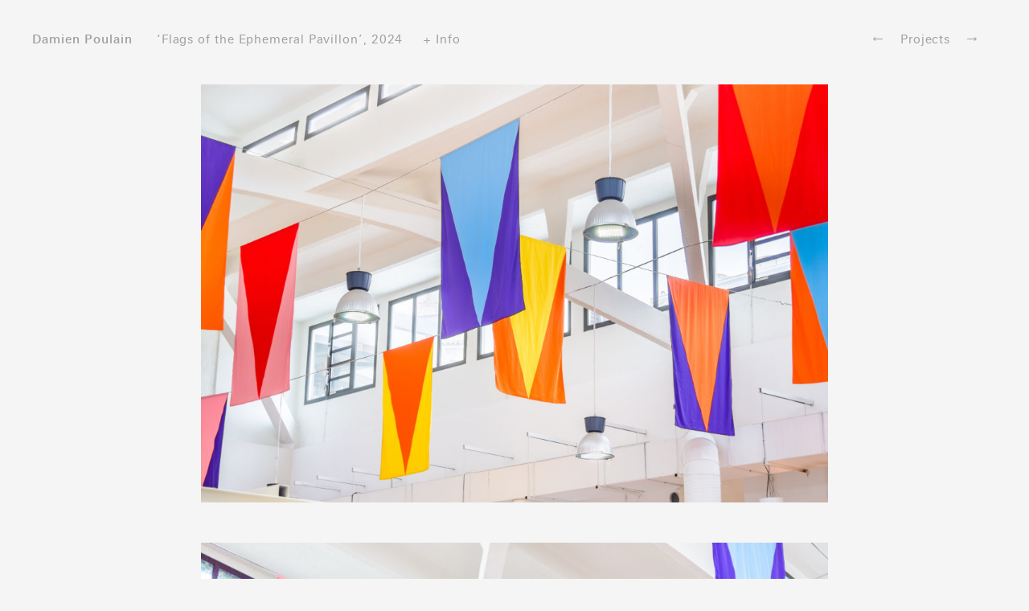

--- FILE ---
content_type: text/html; charset=UTF-8
request_url: https://damienpoulain.com/flags-of-the-ephemeral-pavillon/
body_size: 4599
content:
<!DOCTYPE html PUBLIC "-//W3C//DTD XHTML 1.0 Transitional//EN" "http://www.w3.org/TR/xhtml1/DTD/xhtml1-transitional.dtd">
<html xmlns="http://www.w3.org/1999/xhtml" lang="en-US">
<head profile="http://gmpg.org/xfn/11">

    	<title>Damien Poulain &#8212; &#8216;Flags of the Ephemeral Pavillon&#8217;</title>
  	<meta http-equiv="content-type" content="text/html; charset=UTF-8" />
	<meta name="viewport" content="width=device-width, initial-scale=1.0, maximum-scale=0.63">
	<link rel="stylesheet" type="text/css" media="all" href="https://damienpoulain.com/wp-content/themes/remote-sandbox/style-dp-new.css?id=3" />
	<link rel="stylesheet" type="text/css" media="all" href="https://damienpoulain.com/wp-content/themes/remote-sandbox/_/type/linotypeunivers/style.css" />
	<meta property="og:type" content="website" />
	<meta property="og:title" content="Damien Poulain &mdash; &#8216;Flags of the Ephemeral Pavillon&#8217;" />
	<meta property="og:description" content="Commissioned by Villa Noailles, Toulon, France" />
	<meta property="og:url" content="https://damienpoulain.com/flags-of-the-ephemeral-pavillon/"/>
	<meta property="og:image" content="https://damienpoulain.com/wp-content/uploads/2024/05/22_06_thumb-Toulon-Flag-of-Pavillon-1.jpg" />
	<meta name="description" content="Artist, London and Paris">

<meta name='robots' content='max-image-preview:large' />
<link rel='dns-prefetch' href='//s.w.org' />
		<script type="text/javascript">
			window._wpemojiSettings = {"baseUrl":"https:\/\/s.w.org\/images\/core\/emoji\/13.1.0\/72x72\/","ext":".png","svgUrl":"https:\/\/s.w.org\/images\/core\/emoji\/13.1.0\/svg\/","svgExt":".svg","source":{"concatemoji":"https:\/\/damienpoulain.com\/wp-includes\/js\/wp-emoji-release.min.js?ver=5.8.12"}};
			!function(e,a,t){var n,r,o,i=a.createElement("canvas"),p=i.getContext&&i.getContext("2d");function s(e,t){var a=String.fromCharCode;p.clearRect(0,0,i.width,i.height),p.fillText(a.apply(this,e),0,0);e=i.toDataURL();return p.clearRect(0,0,i.width,i.height),p.fillText(a.apply(this,t),0,0),e===i.toDataURL()}function c(e){var t=a.createElement("script");t.src=e,t.defer=t.type="text/javascript",a.getElementsByTagName("head")[0].appendChild(t)}for(o=Array("flag","emoji"),t.supports={everything:!0,everythingExceptFlag:!0},r=0;r<o.length;r++)t.supports[o[r]]=function(e){if(!p||!p.fillText)return!1;switch(p.textBaseline="top",p.font="600 32px Arial",e){case"flag":return s([127987,65039,8205,9895,65039],[127987,65039,8203,9895,65039])?!1:!s([55356,56826,55356,56819],[55356,56826,8203,55356,56819])&&!s([55356,57332,56128,56423,56128,56418,56128,56421,56128,56430,56128,56423,56128,56447],[55356,57332,8203,56128,56423,8203,56128,56418,8203,56128,56421,8203,56128,56430,8203,56128,56423,8203,56128,56447]);case"emoji":return!s([10084,65039,8205,55357,56613],[10084,65039,8203,55357,56613])}return!1}(o[r]),t.supports.everything=t.supports.everything&&t.supports[o[r]],"flag"!==o[r]&&(t.supports.everythingExceptFlag=t.supports.everythingExceptFlag&&t.supports[o[r]]);t.supports.everythingExceptFlag=t.supports.everythingExceptFlag&&!t.supports.flag,t.DOMReady=!1,t.readyCallback=function(){t.DOMReady=!0},t.supports.everything||(n=function(){t.readyCallback()},a.addEventListener?(a.addEventListener("DOMContentLoaded",n,!1),e.addEventListener("load",n,!1)):(e.attachEvent("onload",n),a.attachEvent("onreadystatechange",function(){"complete"===a.readyState&&t.readyCallback()})),(n=t.source||{}).concatemoji?c(n.concatemoji):n.wpemoji&&n.twemoji&&(c(n.twemoji),c(n.wpemoji)))}(window,document,window._wpemojiSettings);
		</script>
		<style type="text/css">
img.wp-smiley,
img.emoji {
	display: inline !important;
	border: none !important;
	box-shadow: none !important;
	height: 1em !important;
	width: 1em !important;
	margin: 0 .07em !important;
	vertical-align: -0.1em !important;
	background: none !important;
	padding: 0 !important;
}
</style>
	<link rel='stylesheet' id='wp-block-library-css'  href='https://damienpoulain.com/wp-includes/css/dist/block-library/style.min.css?ver=5.8.12' type='text/css' media='all' />
<link rel="https://api.w.org/" href="https://damienpoulain.com/wp-json/" /><link rel="alternate" type="application/json" href="https://damienpoulain.com/wp-json/wp/v2/posts/5776" /><link rel="EditURI" type="application/rsd+xml" title="RSD" href="https://damienpoulain.com/xmlrpc.php?rsd" />
<link rel="wlwmanifest" type="application/wlwmanifest+xml" href="https://damienpoulain.com/wp-includes/wlwmanifest.xml" /> 
<meta name="generator" content="WordPress 5.8.12" />
<link rel="canonical" href="https://damienpoulain.com/flags-of-the-ephemeral-pavillon/" />
<link rel='shortlink' href='https://damienpoulain.com/?p=5776' />
<link rel="alternate" type="application/json+oembed" href="https://damienpoulain.com/wp-json/oembed/1.0/embed?url=https%3A%2F%2Fdamienpoulain.com%2Fflags-of-the-ephemeral-pavillon%2F" />
<link rel="alternate" type="text/xml+oembed" href="https://damienpoulain.com/wp-json/oembed/1.0/embed?url=https%3A%2F%2Fdamienpoulain.com%2Fflags-of-the-ephemeral-pavillon%2F&#038;format=xml" />
		<style type="text/css" id="wp-custom-css">
			#DOMWindowOverlay, #DOMWindow{
display:none !important;
}

#content {
max-width: 70ch !important;
width: calc(100%-30px) !important;
	@media (max-width: 780px) {
		padding-top: 100px !important;
	}

}		</style>
		
	<link rel="pingback" href="https://damienpoulain.com/xmlrpc.php" />
	<link rel="icon" type="image/png" href="https://damienpoulain.com/wp-content/themes/remote-sandbox/_/images/dp-site-icon.png" />
	<link rel="apple-touch-icon" href="https://damienpoulain.com/wp-content/themes/remote-sandbox/_/images/apple-touch-icon.png">
	<link rel="stylesheet" href="https://damienpoulain.com/wp-content/themes/remote-sandbox/style.css">
	
<script type="text/javascript">

  var _gaq = _gaq || [];
  _gaq.push(['_setAccount', 'UA-34999271-1']);
  _gaq.push(['_trackPageview']);

  (function() {
    var ga = document.createElement('script'); ga.type = 'text/javascript'; ga.async = true;
    ga.src = ('https:' == document.location.protocol ? 'https://ssl' : 'http://www') + '.google-analytics.com/ga.js';
    var s = document.getElementsByTagName('script')[0]; s.parentNode.insertBefore(ga, s);
  })();

</script>

</head>

<body>



	<div id="header">
		
		<div id="site-title"><a href="https://damienpoulain.com/" rel="home">Damien Poulain</a></div>
		

				
		
		<div id="site-details" class="clearfix">
			<span class="single">&#8216;Flags of the Ephemeral Pavillon&#8217;, 2024</span> <a href = "#info" class="loadInfo">+ Info</a>	
						
		</div><!--  #site-details -->



				
		<div id="site-projects">
			<span class="nav-previous"><a href="https://damienpoulain.com/gym-at-the-villa-noailles/" rel="prev"><span class="meta-nav">&larr;</span></a></span>
			<span>Projects</span>
			<span class="nav-next"><a href="https://damienpoulain.com/blue-mornings-and-pink-nights/" rel="next"><span class="meta-nav">&rarr;</span></a></span>
		</div><!--  #site-projects -->	
			
		

	
		
		<div id="directions" class="clearfix">
			<a id="slideprev">&larr;</a>
			<a id="slidenext">&rarr;</a>
		</div><!--  #directions -->
		
		
	</div><!--  #header -->

<div id="info" style=" display:none;"> 
					<p><a href="#" class="closeDOMWindow">close</a></p>
	</div>





<div id="container" class="clearfix">

	



		
	






			
		<div class="element getslides infinite">
		
			<div class="inside">
			
				<div class="image">
										<a href = "#/image-1"><img width="780" height="520" src="https://damienpoulain.com/wp-content/uploads/2024/05/22_06_Larg-Toulon-Flag-of-Pavillon-4-780x520.jpg" class="attachment-medium size-medium" alt="" loading="lazy" srcset="https://damienpoulain.com/wp-content/uploads/2024/05/22_06_Larg-Toulon-Flag-of-Pavillon-4-780x520.jpg 780w, https://damienpoulain.com/wp-content/uploads/2024/05/22_06_Larg-Toulon-Flag-of-Pavillon-4-1040x693.jpg 1040w, https://damienpoulain.com/wp-content/uploads/2024/05/22_06_Larg-Toulon-Flag-of-Pavillon-4-650x433.jpg 650w, https://damienpoulain.com/wp-content/uploads/2024/05/22_06_Larg-Toulon-Flag-of-Pavillon-4-768x512.jpg 768w, https://damienpoulain.com/wp-content/uploads/2024/05/22_06_Larg-Toulon-Flag-of-Pavillon-4-1536x1024.jpg 1536w, https://damienpoulain.com/wp-content/uploads/2024/05/22_06_Larg-Toulon-Flag-of-Pavillon-4-2048x1366.jpg 2048w" sizes="(max-width: 780px) 100vw, 780px" /></a>
				</div><!-- #image-->
			
			

	
		
		
				
			</div><!-- #inside-->
			
			
		</div><!-- #element -->



	
			


			
		<div class="element getslides infinite">
		
			<div class="inside">
			
				<div class="image">
										<a href = "#/image-2"><img width="780" height="520" src="https://damienpoulain.com/wp-content/uploads/2024/05/22_06_Larg-Toulon-Flag-of-Pavillon-3-780x520.jpg" class="attachment-medium size-medium" alt="" loading="lazy" srcset="https://damienpoulain.com/wp-content/uploads/2024/05/22_06_Larg-Toulon-Flag-of-Pavillon-3-780x520.jpg 780w, https://damienpoulain.com/wp-content/uploads/2024/05/22_06_Larg-Toulon-Flag-of-Pavillon-3-1040x693.jpg 1040w, https://damienpoulain.com/wp-content/uploads/2024/05/22_06_Larg-Toulon-Flag-of-Pavillon-3-650x433.jpg 650w, https://damienpoulain.com/wp-content/uploads/2024/05/22_06_Larg-Toulon-Flag-of-Pavillon-3-768x512.jpg 768w, https://damienpoulain.com/wp-content/uploads/2024/05/22_06_Larg-Toulon-Flag-of-Pavillon-3-1536x1024.jpg 1536w, https://damienpoulain.com/wp-content/uploads/2024/05/22_06_Larg-Toulon-Flag-of-Pavillon-3-2048x1366.jpg 2048w" sizes="(max-width: 780px) 100vw, 780px" /></a>
				</div><!-- #image-->
			
			

	
		
		
				
			</div><!-- #inside-->
			
			
		</div><!-- #element -->



	
			


			
		<div class="element getslides infinite">
		
			<div class="inside">
			
				<div class="image">
										<a href = "#/image-3"><img width="780" height="520" src="https://damienpoulain.com/wp-content/uploads/2024/05/22_06_Larg-Toulon-Flag-of-Pavillon-2-780x520.jpg" class="attachment-medium size-medium" alt="" loading="lazy" srcset="https://damienpoulain.com/wp-content/uploads/2024/05/22_06_Larg-Toulon-Flag-of-Pavillon-2-780x520.jpg 780w, https://damienpoulain.com/wp-content/uploads/2024/05/22_06_Larg-Toulon-Flag-of-Pavillon-2-1040x693.jpg 1040w, https://damienpoulain.com/wp-content/uploads/2024/05/22_06_Larg-Toulon-Flag-of-Pavillon-2-650x433.jpg 650w, https://damienpoulain.com/wp-content/uploads/2024/05/22_06_Larg-Toulon-Flag-of-Pavillon-2-768x512.jpg 768w, https://damienpoulain.com/wp-content/uploads/2024/05/22_06_Larg-Toulon-Flag-of-Pavillon-2-1536x1024.jpg 1536w, https://damienpoulain.com/wp-content/uploads/2024/05/22_06_Larg-Toulon-Flag-of-Pavillon-2-2048x1366.jpg 2048w" sizes="(max-width: 780px) 100vw, 780px" /></a>
				</div><!-- #image-->
			
			

	
		
		
				
			</div><!-- #inside-->
			
			
		</div><!-- #element -->



	
			


			
		<div class="element getslides infinite">
		
			<div class="inside">
			
				<div class="image">
										<a href = "#/image-4"><img width="520" height="780" src="https://damienpoulain.com/wp-content/uploads/2024/05/22_06_Larg-Toulon-Flag-of-Pavillon-1-520x780.jpg" class="attachment-medium size-medium" alt="" loading="lazy" srcset="https://damienpoulain.com/wp-content/uploads/2024/05/22_06_Larg-Toulon-Flag-of-Pavillon-1-520x780.jpg 520w, https://damienpoulain.com/wp-content/uploads/2024/05/22_06_Larg-Toulon-Flag-of-Pavillon-1-667x1000.jpg 667w, https://damienpoulain.com/wp-content/uploads/2024/05/22_06_Larg-Toulon-Flag-of-Pavillon-1-347x520.jpg 347w, https://damienpoulain.com/wp-content/uploads/2024/05/22_06_Larg-Toulon-Flag-of-Pavillon-1-768x1152.jpg 768w, https://damienpoulain.com/wp-content/uploads/2024/05/22_06_Larg-Toulon-Flag-of-Pavillon-1-1024x1536.jpg 1024w, https://damienpoulain.com/wp-content/uploads/2024/05/22_06_Larg-Toulon-Flag-of-Pavillon-1-1365x2048.jpg 1365w, https://damienpoulain.com/wp-content/uploads/2024/05/22_06_Larg-Toulon-Flag-of-Pavillon-1-scaled.jpg 1707w" sizes="(max-width: 520px) 100vw, 520px" /></a>
				</div><!-- #image-->
			
			

	
		
		
				
			</div><!-- #inside-->
			
			
		</div><!-- #element -->



	
						
	
	
<div id="bg"></div><!-- #bg -->

<div id="impress" class="impress-not-supported">

<div class="fallback-message"></div>

						
				
			
			
								
							<div id="image-1" class="step slide" data-x="-1500" data-y="0">
					<span class="image_title">22_06_Larg-Toulon-Flag of Pavillon-4</span>
					
						<a class="down"><img width="1040" height="693" src="https://damienpoulain.com/wp-content/uploads/2024/05/22_06_Larg-Toulon-Flag-of-Pavillon-4-1040x693.jpg" class="attachment-large size-large" alt="" loading="lazy" srcset="https://damienpoulain.com/wp-content/uploads/2024/05/22_06_Larg-Toulon-Flag-of-Pavillon-4-1040x693.jpg 1040w, https://damienpoulain.com/wp-content/uploads/2024/05/22_06_Larg-Toulon-Flag-of-Pavillon-4-780x520.jpg 780w, https://damienpoulain.com/wp-content/uploads/2024/05/22_06_Larg-Toulon-Flag-of-Pavillon-4-650x433.jpg 650w, https://damienpoulain.com/wp-content/uploads/2024/05/22_06_Larg-Toulon-Flag-of-Pavillon-4-768x512.jpg 768w, https://damienpoulain.com/wp-content/uploads/2024/05/22_06_Larg-Toulon-Flag-of-Pavillon-4-1536x1024.jpg 1536w, https://damienpoulain.com/wp-content/uploads/2024/05/22_06_Larg-Toulon-Flag-of-Pavillon-4-2048x1366.jpg 2048w" sizes="(max-width: 1040px) 100vw, 1040px" /></a>
						
						<a class="close-slides"></a>
				</div>
				
						
							<div id="image-2" class="step slide" data-x="-1500" data-y="2000">
					<span class="image_title">22_06_Larg-Toulon-Flag of Pavillon-3</span>
					
						<a class="down"><img width="1040" height="693" src="https://damienpoulain.com/wp-content/uploads/2024/05/22_06_Larg-Toulon-Flag-of-Pavillon-3-1040x693.jpg" class="attachment-large size-large" alt="" loading="lazy" srcset="https://damienpoulain.com/wp-content/uploads/2024/05/22_06_Larg-Toulon-Flag-of-Pavillon-3-1040x693.jpg 1040w, https://damienpoulain.com/wp-content/uploads/2024/05/22_06_Larg-Toulon-Flag-of-Pavillon-3-780x520.jpg 780w, https://damienpoulain.com/wp-content/uploads/2024/05/22_06_Larg-Toulon-Flag-of-Pavillon-3-650x433.jpg 650w, https://damienpoulain.com/wp-content/uploads/2024/05/22_06_Larg-Toulon-Flag-of-Pavillon-3-768x512.jpg 768w, https://damienpoulain.com/wp-content/uploads/2024/05/22_06_Larg-Toulon-Flag-of-Pavillon-3-1536x1024.jpg 1536w, https://damienpoulain.com/wp-content/uploads/2024/05/22_06_Larg-Toulon-Flag-of-Pavillon-3-2048x1366.jpg 2048w" sizes="(max-width: 1040px) 100vw, 1040px" /></a>
						
						<a class="close-slides"></a>
				</div>
				
						
							<div id="image-3" class="step slide" data-x="-1500" data-y="4000">
					<span class="image_title">22_06_Larg-Toulon-Flag of Pavillon-2</span>
					
						<a class="down"><img width="1040" height="693" src="https://damienpoulain.com/wp-content/uploads/2024/05/22_06_Larg-Toulon-Flag-of-Pavillon-2-1040x693.jpg" class="attachment-large size-large" alt="" loading="lazy" srcset="https://damienpoulain.com/wp-content/uploads/2024/05/22_06_Larg-Toulon-Flag-of-Pavillon-2-1040x693.jpg 1040w, https://damienpoulain.com/wp-content/uploads/2024/05/22_06_Larg-Toulon-Flag-of-Pavillon-2-780x520.jpg 780w, https://damienpoulain.com/wp-content/uploads/2024/05/22_06_Larg-Toulon-Flag-of-Pavillon-2-650x433.jpg 650w, https://damienpoulain.com/wp-content/uploads/2024/05/22_06_Larg-Toulon-Flag-of-Pavillon-2-768x512.jpg 768w, https://damienpoulain.com/wp-content/uploads/2024/05/22_06_Larg-Toulon-Flag-of-Pavillon-2-1536x1024.jpg 1536w, https://damienpoulain.com/wp-content/uploads/2024/05/22_06_Larg-Toulon-Flag-of-Pavillon-2-2048x1366.jpg 2048w" sizes="(max-width: 1040px) 100vw, 1040px" /></a>
						
						<a class="close-slides"></a>
				</div>
				
						
							<div id="image-4" class="step slide" data-x="-1500" data-y="6000">
					<span class="image_title">22_06_Larg-Toulon-Flag of Pavillon-1</span>
					
						<a class="down"><img width="667" height="1000" src="https://damienpoulain.com/wp-content/uploads/2024/05/22_06_Larg-Toulon-Flag-of-Pavillon-1-667x1000.jpg" class="attachment-large size-large" alt="" loading="lazy" srcset="https://damienpoulain.com/wp-content/uploads/2024/05/22_06_Larg-Toulon-Flag-of-Pavillon-1-667x1000.jpg 667w, https://damienpoulain.com/wp-content/uploads/2024/05/22_06_Larg-Toulon-Flag-of-Pavillon-1-520x780.jpg 520w, https://damienpoulain.com/wp-content/uploads/2024/05/22_06_Larg-Toulon-Flag-of-Pavillon-1-347x520.jpg 347w, https://damienpoulain.com/wp-content/uploads/2024/05/22_06_Larg-Toulon-Flag-of-Pavillon-1-768x1152.jpg 768w, https://damienpoulain.com/wp-content/uploads/2024/05/22_06_Larg-Toulon-Flag-of-Pavillon-1-1024x1536.jpg 1024w, https://damienpoulain.com/wp-content/uploads/2024/05/22_06_Larg-Toulon-Flag-of-Pavillon-1-1365x2048.jpg 1365w, https://damienpoulain.com/wp-content/uploads/2024/05/22_06_Larg-Toulon-Flag-of-Pavillon-1-scaled.jpg 1707w" sizes="(max-width: 667px) 100vw, 667px" /></a>
						
						<a class="close-slides"></a>
				</div>
				
						
		
				


				
				
		

		
</div><!-- #impress -->


			

</div><!-- #container -->




<div id="myWindow" style="display:none;">
<img src="https://damienpoulain.com/wp-content/uploads/2012/03/DP_Intro_Hello2.png" width="960" height="750" />
</div>

<script src="https://damienpoulain.com/wp-content/themes/remote-sandbox/_/js/jquery-1.6.2.min.js"></script>
<script src="https://damienpoulain.com/wp-content/themes/remote-sandbox/_/js/jquery.easing.1.3.js"></script>
<script src="https://damienpoulain.com/wp-content/themes/remote-sandbox/_/js/jquery.DOMWindow.js"></script>
<script src="https://damienpoulain.com/wp-content/themes/remote-sandbox/_/js/jquery.infinitescroll.min.js"></script>
<script src="https://damienpoulain.com/wp-content/themes/remote-sandbox/_/js/jquery-slides.js"></script>
	<script src="https://damienpoulain.com/wp-content/themes/remote-sandbox/_/js/scripts.js"></script>
<script src="https://damienpoulain.com/wp-content/themes/remote-sandbox/_/js/ticker.js"></script>
<script src="https://damienpoulain.com/wp-content/themes/remote-sandbox/_/js/jquery.expander.min.js"></script>

<script type='text/javascript' src='https://damienpoulain.com/wp-includes/js/wp-embed.min.js?ver=5.8.12' id='wp-embed-js'></script>


  
<script type="text/javascript">
$(function(){
	jQuery('#site-title a, #site-details, .menu-primary-container, #main-cats').stop().animate({ opacity: 0 }, 0);
	jQuery('#site-details, .menu-primary-container, #main-cats').css({"display":"block"});
	jQuery('#site-title a').css({"color":"#9fa0a4"});
	jQuery('#site-title a, #site-details, .menu-primary-container, #main-cats').delay(0).animate({ opacity: 1 }, 400);
});
</script>
  
  
  

<script type="text/javascript">
	
	
	$('#container').infinitescroll({
	
		navSelector  	: "#page_nav",
		nextSelector 	: "#page_nav a",
		itemSelector 	: ".infinite",
		loadingImg   : "https://damienpoulain.com/wp-content/themes/remote-sandbox/_/images/loading.gif",
		debug		 	: false,
    }, function(newElements){
    
    	window.console && console.log('context: ',this);
    	window.console && console.log('returned: ', newElements);
		
    	
    });
    
$(function(){

 
function openSlides(){
	hideNav();
	jQuery('#impress, #bg, #directions').css({"display":"block"});
	jQuery('html,body').css({"overflow":"hidden"});
	impress();
}


function closeSlides(){
	showNav();
	jQuery('#impress, #bg, #directions').css({"display":"none"});
	jQuery('html,body').css({"overflow-y":"auto"});
    window.location.hash = ''; 
    history.pushState('', document.title, window.location.pathname); 
    //e.preventDefault(); 
}

function dummyHash(){
	jQuery('#impress, #bg, #directions').css({"display":"none"});
	jQuery('html,body').css({"overflow-y":"auto"});
    window.location.hash = ''; 
    history.pushState('', document.title, window.location.pathname);
}

if(window.location.hash) { openSlides(); }

	$('.info-pad').expander({
  				slicePoint: 400,
				widow: 2,
				expandEffect: 'show',
      			expandSpeed: 0,
				collapseEffect: 'hide',
      			collapseSpeed: 0,
				afterExpand: function() {
      dummyHash();
    },
    beforeExpand: function() {
      dummyHash();
    },
			});
			

var hovernext = $("a#slidenext"); $(".down").hover( function () { hovernext.addClass("fakehover"); },  function () { hovernext.removeClass("fakehover"); } );


info_text_height = $('#project-text').height();
info_text_height = 0 - info_text_height - 140;
//alert(info_text_height);
$('#project-info').css({'top':info_text_height+'px'});
$("a#site-info-click").toggle(function() {       
  $('#project-info').animate({ top: '0' }, 500);
}, function() {       
  $('#project-info').animate({ top: info_text_height }, 500);
});




$("a#slideprev, .up").live('click', function() { var api = impress(); api.prev(); });
	
$("a#slidenext, .down").live('click', function() { var api = impress(); api.next(); });




$("#site-info-pop").live('click', function() { openSlides(); $(this).stop().find('.box').css({"display":"block"}); $(this).stop().find('.box').animate({ opacity: 1  }, 0); });


	
$('.inside').live({
    mouseenter: function() {
		$(this).stop().find('.box').animate({ opacity: 1  }, 300);
    },
    mouseleave: function() {
		$(this).stop().find('.box').animate({ opacity: 0  }, 250);
    }
});

$(".getslides").live('click', function() { openSlides(); });
	
$("#bg").live('click', function() { closeSlides(); });




	
});

</script>

</body>
</html>

--- FILE ---
content_type: text/css; charset=utf-8
request_url: https://damienpoulain.com/wp-content/themes/remote-sandbox/style-dp-new.css?id=3
body_size: 3057
content:
/*
THEME NAME: Remote Sandbox
THEME URI: http://localhost.sandbox.com:8888
DESCRIPTION: Basic Sandbox Install for Remote Location, based on Wordpress Sandbox theme
VERSION: 0.1
AUTHOR: <a href="http://remote-location.com">Adam Rodgers</a>
AUTHOR URI: http://remote-location.com
TAGS: 
*/

/* Reset
-------------------------------------------------------------------------------*/

html, body, body div, span, object, iframe, h1, h2, h3, h4, h5, h6, p, block quote, pre, abbr, address, cite, code, del, den, em, img, ins, kbd, q, samp, small, strong, sub, sup, var, b, i, dl, dt, dd, ol, ul, li, field set, form, label, legend, table, caption, tbody, toot, thead, tr, th, td, article, aside, figure, footer, header, group, menu, nab, section, time, mark, audio, video { margin: 0; padding: 0; border: 0; outline: 0; font-size: 100%; vertical-align: baseline; background: transparent; }									

article, aside, figure, footer, header, group, nab, section {display: block;}

img, object, embed { max-width: 100%; }

ul { list-style: none; }

blockquote, q { quotes: none; }

block quote:before, block quote:after, q:before, q:after { content: ''; content: none; }

a { margin: 0; padding: 0; font-size: 100%; vertical-align: baseline; background: transparent; }

del { text-decoration: line-through;}

abbr[title], dfn[title] {border-bottom: 1px dotted #000; cursor: help; }

table {border-collapse: collapse; border-spacing: 0; }

th {font-weight: bold; vertical-align: bottom; }

td {font-weight: normal; vertical-align: top; }

hr {display: block; height: 1px; border: 0; border-top: 1px solid #ccc; margin: 1em 0; padding: 0;}

input, select {vertical-align: middle; }

pre { white-space: pre; white-space: pre-wrap; white-space: pre-line; word-wrap: break-word; }

input[type="radio"] {vertical-align: text-bottom; }

input[type="checkbox"] {vertical-align: bottom; *vertical-align: baseline; }

.ie6 input {vertical-align: text-bottom; }

sélect, input, textarea {font: 99% sans-serif; }

table {font-size: inherit; font: 100%;}

a:hover, a:active {outline: none;}

small {font-size: 85%;}

strong, th {font-weight: bold;}

td, td img {vertical-align: top;} 

sub, sup {font-size: 75%; line-height: 0; position: relative; }

sup {top: -0.5em;}

sub {bottom: -0.25em;}

pre, code, kbd, samp {font-family: monospace, sans-serif;}

.clickable, label, input[type=button], input[type=submit], button {cursor: pointer;}

button, input, select, text area {margin: 0;}

button {width: auto; overflow: visible;}
 
.ie7 img {-ms-interpolation-mode: bicubic;}

.ie6 html {filter: expression(document.execCommand("BackgroundImageCache", false, true));}

.clearfix:before, .clearfix:after { content: "\0020"; display: block; height: 0; overflow: hidden; }  

.clearfix:after { clear: both; }  

.clearfix { zoom: 1; }  


/* Generic
-------------------------------------------------------------------------------*/

body { background: #f5f5f5; font-family: 'LinotypeUniversBasicRegular'; font-size: 0.95em; line-height:1.3em; letter-spacing: 0.06em; color:#9fa0a4;  }

html body { width: 100%; height: 100%;  overflow-x: hidden; font-weight: normal; text-align:center;   }

a { color:#9fa0a4; text-decoration:none; }

table{ table-layout:fixed; }


/* Header
-------------------------------------------------------------------------------*/

#header { pointer-events: auto; position:fixed; width:100%; min-width:960px; padding:40px 0 0 40px; z-index:10002;   }

#content {  color:#000; text-align:left; margin:0 0 0 189px; width:520px;  }

#content p { margin:0 0 20px 0;  }

#content a { color:#000; text-decoration:underline;  }

#content a:hover { color:#9fa0a4;  }

#site-title {  float:left; color:#9fa0a4; margin:0 30px 0 0; font-family: 'LinotypeUniversBasicMedium'; padding:0;  }

#site-title a { pointer-events: auto; color:#9fa0a4; text-decoration:none;   }

#site-title a:hover { color:#9fa0a4;  }

div#site-details { float:left; font-weight:normal;   }

a#site-info-click { margin:0 0 0 30px; cursor:pointer;  }

a#site-info-pop { margin:0 0 0 30px; cursor:pointer;  }

a#site-info-click:hover { color:#000; }

span.details { margin:0 6px 0 0; }

span.agent { margin:0 0 0 20px; }

div#directions  { font-family: 'LinotypeUniversBasicMedium'; font-weight:normal; position:absolute; top:33px; left:170px; width:90px; display:none; z-index:10002; }

div#directions a  { float:left; display:inline; width:18px; height:24px; margin:0; padding:0; text-decoration:none; background-repeat: no-repeat; background-position:0px 0px; padding:6px; cursor:pointer;  }

div#directions a:hover, div#directions a.fakehover  {  color:#000; }

div#directions a#slideprev { font-size: 1.4em;   }

div#directions a#slidenext { font-size: 1.4em;  }


/* Navigation
-------------------------------------------------------------------------------*/

ul { list-style-type:none; border:none; margin:0; padding:0; }

div.menu-primary-container { float:left; margin:0 20px 0 28px; font-weight:normal;   }

div.menu-primary-container ul#menu-primary li.menu-item, #folio_zoom ul li, ul#main-cats li.cat-item { float:left; margin:0 15px 0 0; color:#9fa0a4; text-decoration:none;  }

div.menu-primary-container ul#menu-primary li.menu-item a, ul#main-cats li.cat-item a { border:none; pointer-events: auto;  }

div.menu-primary-container ul#menu-primary li.menu-item a:hover, div.menu-secondary-container ul#menu-secondary li.menu-item a:hover, ul#main-cats li.cat-item a:hover { color:#000; }

div.menu-primary-container ul#menu-primary li.current_page_item a, ul#main-cats li.current-cat a { color:#000; pointer-events: auto; }

div.menu-primary-container ul#menu-primary li.current_page_item a:hover, ul#main-cats li.current-cat a:hover { color:#000; }

ul#main-cats  { margin:0 0 0 8px;  }

#page_nav { display:none; }

/* Content
-------------------------------------------------------------------------------*/

#container  { padding-top:80px; padding-bottom:54px; width:100%; height:100%; z-index:9998; text-align:center;   }

.ctnmove  { position:absolute; top:0; left:0; }

.element {   position: relative; padding:25px; line-height: 0; display: inline-block; vertical-align: bottom; }

.info {    line-height: 1.2em; width:510px; min-height:230px; vertical-align: bottom; background-color:#FFF; text-align:left; margin-bottom:25px; margin-right:25px;   }

.info-pad p {  margin:0 0 25px 0;  }

.inside { position: relative; padding:0; display:block;    }

.box {   opacity: 0; color:#FFF; position: absolute; top:0; left:0;  width:100%; height:100%; z-index:9996;   }

.image {  z-index:9995;   }

.getslides { cursor:pointer; }

.over {  color:#FFF; position: absolute; top:0; left:0; background-image:url(_/images/item-over.png); background-repeat: repeat;  background-position:0px 0px;  width:100%; height:100%; line-height:1.4em; display:table;    }

.over_content {   z-index:9996;  position:relative; width:100%; height:100%; overflow:hidden; display:table-cell; vertical-align:middle; margin:auto; text-align:center; cursor:pointer; padding:20px;   }

.link {  display:block; position: absolute; top:0; left:0;  width:100%; height:100%; z-index:9994;background:rgba(0,0,0,.5) ;  }

h2.project_name {  font-family: 'LinotypeUniversBasicMedium'; font-weight:normal; color:#565656; }

h2.project_name a {  color:#565656;  }

h2.project_name a:hover {  color:#9fa0a4;  }

span.excerpt {  color:#9fa0a4; }

.over_content span p  {   margin:0; padding:0;   }

ul.categories {  text-align:center; padding:15px 15px 0 15px; }

ul.categories li { display: inline; margin:0 3px 0 2px; }

ul.categories li a {  color:#9fa0a4; font-family: 'LinotypeUniversBasicMedium'; border-bottom: 1px solid #9fa0a4;  }

ul.categories li a:hover {  color:#565656; border-bottom: 1px solid #565656; }

strong { font-family: 'LinotypeUniversBasicMedium'; font-weight:normal;  }

a.loadInfo { margin:0 0 0 20px; }

a.loadInfo:hover { color:#000; }

#DOMWindow {  z-index:10003; text-align:left;   }

#DOMWindow p {  margin:0 0 20px 0; color:#000;  }

#DOMWindow a {   text-decoration:underline; color:#000;   }

#DOMWindow a:hover {  color:#565656; text-decoration:underline;  }

/* Slides
-------------------------------------------------------------------------------*/

.step {  min-width: 1040px; height:auto; margin: 0 auto; padding-bottom:40px; text-align:center; }
	
.step {  -webkit-transition: opacity 1s; -moz-transition: opacity 1s; -ms-transition: opacity 1s; -o-transition: opacity 1s; transition: opacity 1s; }

.step:not(.active) { opacity: 0.3; }

.slide { display: block;   }

.slide img {  max-height:90%;  width:auto; height:auto;  }

.fallback-message { }

.fallback-message p { margin-bottom: 10px; }

.impress-not-supported .step { position: relative; opacity: 1; margin: 20px auto; }

.impress-not-supported .fallback-message { display: block; }

.editme { float:left; margin:0 12px 0 0; }

.editmepage { float:left;  }

#impress { z-index:10001; display:none; margin:0; padding:0;  }

#bg { background-color:#f5f5f5; width:100%; height:100%; z-index:10000; position:absolute; top:0; left:0;  display:none;  }

.down { cursor: pointer; z-index:1000; position:relative;   }

.close-slides { width:100%; height:100%;  position:absolute; bottom:0; left:0; display:block; z-index:999; }

.image_title {  z-index:10000; position:absolute; bottom:0; left:0; display:block; cursor: pointer; background-color:#FFF; color:#000; padding:5px; display:none;   }


/* Project
-------------------------------------------------------------------------------*/

#project-info { z-index:9999; display:block; background-color:#f5f5f5; font-family: 'LinotypeUniversBasicMedium'; font-size: 1em; color:#000; text-align:left; width:98%;  }

.infomove  { position:absolute; top:-198px; left:0; }

#project-info #project-text {  margin:90px 0 50px 182px; width:665px; float:left; }

#project-info #project-close {  margin:0 0 0 42px; float:left;   }

#project-info #project-close a#x  {  color:#000;  cursor:pointer;   }

#project-info #project-close a#x:hover  {  color:#9fa0a4;    }

#site-projects  { font-family: 'LinotypeUniversBasicRegular';  }

#site-projects .nav-previous { pointer-events: auto; margin:0 12px 0 42px; font-size: 1.3em;   }

#site-projects .nav-next { pointer-events: auto; margin:0 0 0 12px; font-size: 1.3em;  }

#site-projects .nav-previous a:hover, #site-projects .nav-next a:hover { color:#000;  }

#site-projects { position:absolute; top:38px; right:100px; }


/* News
-------------------------------------------------------------------------------*/

.news-ctn { width:100%; min-width:1200px; margin:50px 0 0 0; padding:0 0 25px 0; color:#000;  }

.news-title {  color:#000; margin:0 0 15px 0; font-family: 'LinotypeUniversBasicMedium'; font-weight:normal;  }

.news-title a {  color:#000;  }

.news-text { width:285px; float:left; text-align:left; margin:0 30px 0 188px; }

.news-text a { text-decoration:underline; }

.news-text a:hover { color:#000; }

.news-image {  float:left;  }

#related-work {  margin:15px 0 0 0; }

#related-work li a:hover {  color:#000; }

#edit-me { margin:15px 0 0 0;  }

#information {   }

#infopad { padding:20px; width:500px; margin:auto; }

.read-more { clear:both; }

div.image img.attachment-thumbnail.size-thumbnail.wp-post-image  { width: 100%; height: auto; }

/* News
-------------------------------------------------------------------------------*/

.required { padding:5px; width:200px; margin:4px 0 8px 0; }

--- FILE ---
content_type: text/css; charset=utf-8
request_url: https://damienpoulain.com/wp-content/themes/remote-sandbox/_/type/linotypeunivers/style.css
body_size: 152
content:
/* Generated by Font Squirrel (http://www.fontsquirrel.com) on July 11, 2012 */



@font-face {
    font-family: 'LinotypeUniversBasicRegular';
    src: url('linotypeunivers-basicregular-webfont.eot');
    src: url('linotypeunivers-basicregular-webfont.eot?#iefix') format('embedded-opentype'),
         url('linotypeunivers-basicregular-webfont.woff') format('woff'),
         url('linotypeunivers-basicregular-webfont.ttf') format('truetype'),
         url('linotypeunivers-basicregular-webfont.svg#LinotypeUniversBasicRegular') format('svg');
    font-weight: normal;
    font-style: normal;

}



@font-face {
    font-family: 'LinotypeUniversBasicMedium';
    src: url('linotypeunivers-basicmedium-webfont.eot');
    src: url('linotypeunivers-basicmedium-webfont.eot?#iefix') format('embedded-opentype'),
         url('linotypeunivers-basicmedium-webfont.woff') format('woff'),
         url('linotypeunivers-basicmedium-webfont.ttf') format('truetype'),
         url('linotypeunivers-basicmedium-webfont.svg#LinotypeUniversBasicMedium') format('svg');
    font-weight: normal;
    font-style: normal;

}

--- FILE ---
content_type: text/css; charset=utf-8
request_url: https://damienpoulain.com/wp-content/themes/remote-sandbox/style.css
body_size: 2983
content:
/*
THEME NAME: Remote Sandbox
THEME URI: http://localhost.sandbox.com:8888
DESCRIPTION: Basic Sandbox Install for Remote Location, based on Wordpress Sandbox theme
VERSION: 0.1
AUTHOR: <a href="http://remote-location.com">Adam Rodgers</a>
AUTHOR URI: http://remote-location.com
TAGS: 
*/

/* Reset
-------------------------------------------------------------------------------*/

html, body, body div, span, object, iframe, h1, h2, h3, h4, h5, h6, p, block quote, pre, abbr, address, cite, code, del, den, em, img, ins, kbd, q, samp, small, strong, sub, sup, var, b, i, dl, dt, dd, ol, ul, li, field set, form, label, legend, table, caption, tbody, toot, thead, tr, th, td, article, aside, figure, footer, header, group, menu, nab, section, time, mark, audio, video { margin: 0; padding: 0; border: 0; outline: 0; font-size: 100%; vertical-align: baseline; background: transparent; }									

article, aside, figure, footer, header, group, nab, section {display: block;}

img, object, embed { max-width: 100%; }

ul { list-style: none; }

blockquote, q { quotes: none; }

block quote:before, block quote:after, q:before, q:after { content: ''; content: none; }

a { margin: 0; padding: 0; font-size: 100%; vertical-align: baseline; background: transparent; }

del { text-decoration: line-through;}

abbr[title], dfn[title] {border-bottom: 1px dotted #000; cursor: help; }

table {border-collapse: collapse; border-spacing: 0; }

th {font-weight: bold; vertical-align: bottom; }

td {font-weight: normal; vertical-align: top; }

hr {display: block; height: 1px; border: 0; border-top: 1px solid #ccc; margin: 1em 0; padding: 0;}

input, select {vertical-align: middle; }

pre { white-space: pre; white-space: pre-wrap; white-space: pre-line; word-wrap: break-word; }

input[type="radio"] {vertical-align: text-bottom; }

input[type="checkbox"] {vertical-align: bottom; *vertical-align: baseline; }

.ie6 input {vertical-align: text-bottom; }

sélect, input, textarea {font: 99% sans-serif; }

table {font-size: inherit; font: 100%;}

a:hover, a:active {outline: none;}

small {font-size: 85%;}

strong, th {font-weight: bold;}

td, td img {vertical-align: top;} 

sub, sup {font-size: 75%; line-height: 0; position: relative; }

sup {top: -0.5em;}

sub {bottom: -0.25em;}

pre, code, kbd, samp {font-family: monospace, sans-serif;}

.clickable, label, input[type=button], input[type=submit], button {cursor: pointer;}

button, input, select, text area {margin: 0;}

button {width: auto; overflow: visible;}
 
.ie7 img {-ms-interpolation-mode: bicubic;}

.ie6 html {filter: expression(document.execCommand("BackgroundImageCache", false, true));}

.clearfix:before, .clearfix:after { content: "\0020"; display: block; height: 0; overflow: hidden; }  

.clearfix:after { clear: both; }  

.clearfix { zoom: 1; }  


/* Generic
-------------------------------------------------------------------------------*/

body { background: #f5f5f5; font-family: 'LinotypeUniversBasicRegular'; font-size: 0.95em; line-height:1.3em; letter-spacing: 0.06em; color:#9fa0a4;  }

html body { width: 100%; height: 100%;  overflow-x: hidden; font-weight: normal; text-align:center;   }

a { color:#9fa0a4; text-decoration:none; }


/* Header
-------------------------------------------------------------------------------*/

#header { position:fixed; width:100%; min-width:960px; padding:40px 0 0 40px; z-index:10002;   }

#content {  color:#000; text-align:left; margin:0 0 0 189px; width:520px;  }

#content p { margin:0 0 20px 0;  }

#content a { color:#000; text-decoration:underline;  }

#content a:hover { color:#9fa0a4;  }

#site-title {  float:left; color:#9fa0a4; margin:0 30px 0 0; font-family: 'LinotypeUniversBasicMedium'; padding:0;  }

#site-title a { color:#9fa0a4; text-decoration:none;   }

#site-title a:hover { color:#9fa0a4;  }

div#site-details { float:left; font-weight:normal;   }

a#site-info-click { margin:0 0 0 30px; cursor:pointer;  }

a#site-info-pop { margin:0 0 0 30px; cursor:pointer;  }

a#site-info-click:hover { color:#000; }

span.details { margin:0 6px 0 0; }

span.agent { margin:0 0 0 20px; }

div#directions  { font-family: 'LinotypeUniversBasicMedium'; font-weight:normal; position:absolute; top:33px; left:170px; width:90px; display:none; z-index:10002; }

div#directions a  { float:left; display:inline; width:18px; height:24px; margin:0; padding:0; text-decoration:none; background-repeat: no-repeat; background-position:0px 0px; padding:6px; cursor:pointer;  }

div#directions a:hover, div#directions a.fakehover  {  color:#000; }

div#directions a#slideprev { font-size: 1.4em;   }

div#directions a#slidenext { font-size: 1.4em;  }


/* Navigation
-------------------------------------------------------------------------------*/

ul { list-style-type:none; border:none; margin:0; padding:0; }

div.menu-primary-container { float:left; margin:0 20px 0 28px; font-weight:normal;   }

div.menu-primary-container ul#menu-primary li.menu-item, #folio_zoom ul li, ul#main-cats li.cat-item { float:left; margin:0 15px 0 0; color:#9fa0a4; text-decoration:none;  }

div.menu-primary-container ul#menu-primary li.menu-item a, ul#main-cats li.cat-item a { border:none;  }

div.menu-primary-container ul#menu-primary li.menu-item a:hover, div.menu-secondary-container ul#menu-secondary li.menu-item a:hover, ul#main-cats li.cat-item a:hover { color:#000; }

div.menu-primary-container ul#menu-primary li.current_page_item a, ul#main-cats li.current-cat a { color:#000;  }

div.menu-primary-container ul#menu-primary li.current_page_item a:hover, ul#main-cats li.current-cat a:hover { color:#000; }

ul#main-cats  { margin:0 0 0 8px;  }

#page_nav { display:none; }

/* Content
-------------------------------------------------------------------------------*/

#container  { padding-top:80px; padding-bottom:54px; width:100%; height:100%; z-index:9998; text-align:center;   }

.ctnmove  { position:absolute; top:0; left:0; }

.element {   position: relative; padding:25px; line-height: 0; display: inline-block; vertical-align: bottom; }

.info {    line-height: 1.2em; width:510px; min-height:230px; vertical-align: bottom; background-color:#FFF; text-align:left; margin-bottom:25px; margin-right:25px;   }

.info-pad p {  margin:0 0 25px 0;  }

.inside { position: relative; padding:0; display:block;    }

.box {   opacity: 0; color:#FFF; position: absolute; top:0; left:0;  width:100%; height:100%; z-index:9996;   }

.image {  z-index:9995;   }

.getslides { cursor:pointer; }

.over {  color:#FFF; position: absolute; top:0; left:0; background-image:url(_/images/item-over.png); background-repeat: repeat;  background-position:0px 0px;  width:100%; height:100%; line-height:1.4em; display:table;    }

.over_content {   z-index:9996;  position:relative; width:100%; height:100%; overflow:hidden; display:table-cell; vertical-align:middle; margin:auto; text-align:center; cursor:pointer; padding:20px;   }

.link {  display:block; position: absolute; top:0; left:0;  width:100%; height:100%; z-index:9994;background:rgba(0,0,0,.5) ;  }

h2.project_name {  font-family: 'LinotypeUniversBasicMedium'; font-weight:normal; color:#565656; }

h2.project_name a {  color:#565656;  }

h2.project_name a:hover {  color:#9fa0a4;  }

span.excerpt {  color:#9fa0a4; }

.over_content span p  {   margin:0; padding:0;   }

ul.categories {  text-align:center; padding:15px 15px 0 15px; }

ul.categories li { display: inline; margin:0 3px 0 2px; }

ul.categories li a {  color:#9fa0a4; font-family: 'LinotypeUniversBasicMedium'; border-bottom: 1px solid #9fa0a4;  }

ul.categories li a:hover {  color:#565656; border-bottom: 1px solid #565656; }

strong { font-family: 'LinotypeUniversBasicMedium'; font-weight:normal;  }

a.loadInfo { margin:0 0 0 20px; }

a.loadInfo:hover { color:#000; }

#DOMWindow {  z-index:10003; text-align:left;   }

#DOMWindow p {  margin:0 0 20px 0; color:#000;  }

#DOMWindow a {   text-decoration:underline; color:#000;   }

#DOMWindow a:hover {  color:#565656; text-decoration:underline;  }

/* Slides
-------------------------------------------------------------------------------*/

.step {  min-width: 1040px; height:auto; margin: 0 auto; padding-bottom:40px; text-align:center; }
	
.step {  -webkit-transition: opacity 1s; -moz-transition: opacity 1s; -ms-transition: opacity 1s; -o-transition: opacity 1s; transition: opacity 1s; }

.step:not(.active) { opacity: 0.3; }

.slide { display: block;   }

.slide img {  max-height:90%;  width:auto; height:auto;  }

.fallback-message { }

.fallback-message p { margin-bottom: 10px; }

.impress-not-supported .step { position: relative; opacity: 1; margin: 20px auto; }

.impress-not-supported .fallback-message { display: block; }

.editme { float:left; margin:0 12px 0 0; }

.editmepage { float:left;  }

#impress { z-index:10001; display:none; margin:0; padding:0;  }

#bg { background-color:#f5f5f5; width:100%; height:100%; z-index:10000; position:absolute; top:0; left:0;  display:none;  }

.down { cursor: pointer; z-index:1000; position:relative;   }

.close-slides { width:100%; height:100%;  position:absolute; bottom:0; left:0; display:block; z-index:999; }

.image_title {  z-index:10000; position:absolute; bottom:0; left:0; display:block; cursor: pointer; background-color:#FFF; color:#000; padding:5px; display:none;   }


/* Project
-------------------------------------------------------------------------------*/

#project-info { z-index:9999; display:block; background-color:#f5f5f5; font-family: 'LinotypeUniversBasicMedium'; font-size: 1em; color:#000; text-align:left; width:98%;  }

.infomove  { position:absolute; top:-198px; left:0; }

#project-info #project-text {  margin:90px 0 50px 182px; width:665px; float:left; }

#project-info #project-close {  margin:0 0 0 42px; float:left;   }

#project-info #project-close a#x  {  color:#000;  cursor:pointer;   }

#project-info #project-close a#x:hover  {  color:#9fa0a4;    }

#site-projects  { font-family: 'LinotypeUniversBasicRegular';  }

#site-projects .nav-previous { margin:0 12px 0 42px; font-size: 1.3em;   }

#site-projects .nav-next { margin:0 0 0 12px; font-size: 1.3em;  }

#site-projects .nav-previous a:hover, #site-projects .nav-next a:hover { color:#000;  }

#site-projects { position:absolute; top:38px; right:100px; }


/* News
-------------------------------------------------------------------------------*/

.news-ctn { width:100%; min-width:1200px; margin:50px 0 0 0; padding:0 0 25px 0; color:#000;  }

.news-title {  color:#000; margin:0 0 15px 0; font-family: 'LinotypeUniversBasicMedium'; font-weight:normal;  }

.news-title a {  color:#000;  }

.news-text { width:285px; float:left; text-align:left; margin:0 30px 0 188px; }

.news-text a { text-decoration:underline; }

.news-text a:hover { color:#000; }

.news-image {  float:left;  }

#related-work {  margin:15px 0 0 0; }

#related-work li a:hover {  color:#000; }

#edit-me { margin:15px 0 0 0;  }

#information {   }

#infopad { padding:20px; width:500px; margin:auto; }

.read-more { clear:both; }


/* News
-------------------------------------------------------------------------------*/

.required { padding:5px; width:200px; margin:4px 0 8px 0; }

--- FILE ---
content_type: application/javascript; charset=utf-8
request_url: https://damienpoulain.com/wp-content/themes/remote-sandbox/_/js/scripts.js
body_size: 251
content:
function hideNav() {
	jQuery('#site-title a').css({"color":"#9fa0a4"});
	jQuery('#site-details, .menu-primary-container, .menu-secondary-container').css({"display":"none"});
}

function showNav() {
	jQuery('#header').stop().animate({ opacity: 0 }, 0);
	jQuery('#site-details, .menu-primary-container, .menu-secondary-container').css({"display":"block"});
	jQuery('#site-title a').css({"color":"#9fa0a4"});
	jQuery('#header').delay(0).animate({ opacity: 1 }, 400);
}

function showNavHome() {
	jQuery('#header').stop().animate({ opacity: 0 }, 0);
	jQuery('#site-details, .menu-primary-container, .menu-secondary-container').css({"display":"block"});
	jQuery('#site-title a').css({"color":"#000"});
	jQuery('#header').delay(0).animate({ opacity: 1 }, 400);
}



$('.loadInfo').openDOMWindow({ 
	height:'auto', 
	width:520, 
	positionType:'absolute', 
	borderSize:'0',
	overlayOpacity:'99', 
	positionTop:100, 
	eventType:'click', 
	positionLeft:184, 
	windowPadding:0, 
	loader:1, 
	loaderImagePath:'animationProcessing.gif', 
	overlayColor:'#FFF' 
}); 


--- FILE ---
content_type: application/javascript; charset=utf-8
request_url: https://damienpoulain.com/wp-content/themes/remote-sandbox/_/js/ticker.js
body_size: 284
content:
var titles = [ "Hello", "今日は", "Hola", "مرحبا", "Bonjour", "नमस्ते", "Olá" ];

var originalTitle;
var newtitle;
var tickindex;
var tickerIntvl;

function randomizeTitle()
{
	var start = originalTitle.substring( 0, originalTitle.indexOf('– ') );
	var end = originalTitle.substring( originalTitle.indexOf('–'), originalTitle.length );
	var slogan = titles[ Math.floor( Math.random()*titles.length ) ];
	
	newtitle = start + ' ' + slogan + '' + end;
	tickindex = 1;
	tickerIntvl = setInterval( "ticker()", 70 );
}

function ticker()
{
	if ( tickindex > newtitle.length ) {
		clearInterval( tickerIntvl );
		setTimeout( randomizeTitle, 8000 );
	} else {
		document.title = newtitle.substring( 0, tickindex );
		tickindex++;
	}
}

function startTicker() 
{
	originalTitle = document.title;
	randomizeTitle();	
}

--- FILE ---
content_type: application/javascript; charset=utf-8
request_url: https://damienpoulain.com/wp-content/themes/remote-sandbox/_/js/jquery-slides.js
body_size: 4782
content:
/**
 * impress.js
 *
 * impress.js is a presentation tool based on the power of CSS3 transforms and transitions
 * in modern browsers and inspired by the idea behind prezi.com.
 *
 *
 * Copyright 2011-2012 Bartek Szopka (@bartaz)
 *
 * Released under the MIT and GPL Licenses.
 *
 * ------------------------------------------------
 *  author:  Bartek Szopka
 *  version: 0.4.1
 *  url:     http://bartaz.github.com/impress.js/
 *  source:  http://github.com/bartaz/impress.js/
 */

/*jshint bitwise:true, curly:true, eqeqeq:true, forin:true, latedef:true, newcap:true,
         noarg:true, noempty:true, undef:true, strict:true, browser:true */

(function ( document, window ) {
    'use strict';

    // HELPER FUNCTIONS
    
    var pfx = (function () {

        var style = document.createElement('dummy').style,
            prefixes = 'Webkit Moz O ms Khtml'.split(' '),
            memory = {};
            
        return function ( prop ) {
            if ( typeof memory[ prop ] === "undefined" ) {

                var ucProp  = prop.charAt(0).toUpperCase() + prop.substr(1),
                    props   = (prop + ' ' + prefixes.join(ucProp + ' ') + ucProp).split(' ');

                memory[ prop ] = null;
                for ( var i in props ) {
                    if ( style[ props[i] ] !== undefined ) {
                        memory[ prop ] = props[i];
                        break;
                    }
                }

            }

            return memory[ prop ];
        };

    })();

    var arrayify = function ( a ) {
        return [].slice.call( a );
    };
    
    var css = function ( el, props ) {
        var key, pkey;
        for ( key in props ) {
            if ( props.hasOwnProperty(key) ) {
                pkey = pfx(key);
                if ( pkey !== null ) {
                    el.style[pkey] = props[key];
                }
            }
        }
        return el;
    };
    
    var toNumber = function (numeric, fallback) {
        return isNaN(numeric) ? (fallback || 0) : Number(numeric);
    };
    
    var byId = function ( id ) {
        return document.getElementById(id);
    };
    
    var $ = function ( selector, context ) {
        context = context || document;
        return context.querySelector(selector);
    };
    
    var $$ = function ( selector, context ) {
        context = context || document;
        return arrayify( context.querySelectorAll(selector) );
    };
    
    var translate = function ( t ) {
        return " translate3d(" + t.x + "px," + t.y + "px," + t.z + "px) ";
    };
    
    var rotate = function ( r, revert ) {
        var rX = " rotateX(" + r.x + "deg) ",
            rY = " rotateY(" + r.y + "deg) ",
            rZ = " rotateZ(" + r.z + "deg) ";
        
        return revert ? rZ+rY+rX : rX+rY+rZ;
    };
    
    var scale = function ( s ) {
        return " scale(" + s + ") ";
    };
    
    var perspective = function ( p ) {
        return " perspective(" + p + "px) ";
    };
    
    var getElementFromUrl = function () {
        // get id from url # by removing `#` or `#/` from the beginning,
        // so both `#slide-id` and "legacy" `#/slide-id` will work
        return byId( window.location.hash.replace(/^#\/?/,"") );
    };
    
    // CHECK SUPPORT
    var body = document.body;
    
    var ua = navigator.userAgent.toLowerCase();
    var impressSupported = ( pfx("perspective") !== null ) &&
                           ( body.classList ) &&
                           ( body.dataset ) &&
                           ( ua.search(/(iphone)|(ipod)|(android)/) === -1 );
    
    if (!impressSupported) {
        // we can't be sure that `classList` is supported
        body.className += " impress-not-supported ";
        jQuery('div.image a').removeAttr('href');
        jQuery('div.element').removeClass('getslides');
    } else {
        body.classList.remove("impress-not-supported");
        body.classList.add("impress-supported");
    }
    
    var roots = {};
    
    var defaults = {
        width: 1024,
        height: 768,
        maxScale: 1,
        minScale: 0,
        
        perspective: 1000,
        
        transitionDuration: 800
    };
    
    var impress = window.impress = function ( rootId ) {
        
        if (!impressSupported) {
            return null;
        }
        
        rootId = rootId || "impress";
        
        // if already initialized just return the API
        if (roots["impress-root-" + rootId]) {
            return roots["impress-root-" + rootId];
        }
        
        // DOM ELEMENTS
        
        var root = byId( rootId );
        
        // viewport updates for iPad
        var meta = $("meta[name='viewport']") || document.createElement("meta");
        // hardcoding these values looks pretty bad, as they kind of depend on the content
        // so they should be at least configurable
        meta.content = "width=device-width, minimum-scale=1, maximum-scale=1, user-scalable=no";
        if (meta.parentNode !== document.head) {
            meta.name = 'viewport';
            document.head.appendChild(meta);
        }
        
        // initialize configuration object
        var rootData = root.dataset;
        var config = {
            width: toNumber(rootData.width,    defaults.width),
            height: toNumber(rootData.height,   defaults.height),
            maxScale: toNumber(rootData.maxScale, defaults.maxScale),
            minScale: toNumber(rootData.minScale, defaults.minScale),
            
            perspective: toNumber(rootData.perspective, defaults.perspective),
            
            transitionDuration: toNumber(rootData.transitionDuration, defaults.transitionDuration)
        };
        
        var canvas = document.createElement("div");
        canvas.className = "canvas";
        
        arrayify( root.childNodes ).forEach(function ( el ) {
            canvas.appendChild( el );
        });
        root.appendChild(canvas);
        
        var steps = $$(".step", root);
        
        // SETUP
        // set initial values and defaults
        
        document.documentElement.style.height = "100%";
        
        css(body, {
            height: "100%",
            overflow: "hidden"
        });

        var props = {
            position: "absolute",
            transformOrigin: "top left",
            transition: "all 0s ease-in-out",
            transformStyle: "preserve-3d"
        };
        
        css(root, props);
        css(root, {
            top: "50%",
            left: "50%",
            transform: perspective( config.perspective )
        });
        css(canvas, props);
        
        var current = {
            translate: { x: 0, y: 0, z: 0 },
            rotate:    { x: 0, y: 0, z: 0 },
            scale:     1
        };

        var stepData = {};
        
        var isStep = function ( el ) {
            return !!(el && el.id && stepData["impress-" + el.id]);
        };
        
        var computeWindowScale = function () {
            var hScale = window.innerHeight / config.height,
                wScale = window.innerWidth / config.width,
                scale = hScale > wScale ? wScale : hScale;
            
            if (config.maxScale && scale > config.maxScale) {
                scale = config.maxScale;
            }
            
            if (config.minScale && scale < config.minScale) {
                scale = config.minScale;
            }
            
            return scale;
        };
        
        steps.forEach(function ( el, idx ) {
            var data = el.dataset,
                step = {
                    translate: {
                        x: toNumber(data.x),
                        y: toNumber(data.y),
                        z: toNumber(data.z)
                    },
                    rotate: {
                        x: toNumber(data.rotateX),
                        y: toNumber(data.rotateY),
                        z: toNumber(data.rotateZ || data.rotate)
                    },
                    scale: toNumber(data.scale, 1),
                    el: el
                };
            
            if ( !el.id ) {
                el.id = "step-" + (idx + 1);
            }
            
            stepData["impress-" + el.id] = step;
            
            css(el, {
                position: "absolute",
                transform: "translate(-50%,-50%)" +
                           translate(step.translate) +
                           rotate(step.rotate) +
                           scale(step.scale),
                transformStyle: "preserve-3d"
            });
            
        });

        // making given step active

        var active = null;
        var hashTimeout = null;
        
        var windowScale = computeWindowScale();
        
        var stepTo = function ( el, force ) {
            if ( !isStep(el) || (el === active && !force) ) {
                // selected element is not defined as step or is already active
                return false;
            }
            
            // Sometimes it's possible to trigger focus on first link with some keyboard action.
            // Browser in such a case tries to scroll the page to make this element visible
            // (even that body overflow is set to hidden) and it breaks our careful positioning.
            //
            // So, as a lousy (and lazy) workaround we will make the page scroll back to the top
            // whenever slide is selected
            //
            // If you are reading this and know any better way to handle it, I'll be glad to hear about it!
            window.scrollTo(0, 0);
            
            var step = stepData["impress-" + el.id];
            
            if ( active ) {
                active.classList.remove("active");
                body.classList.remove("impress-on-" + active.id);
            }
            el.classList.add("active");
            
            body.classList.add("impress-on-" + el.id);
            
            // Setting fragment URL with `history.pushState`
            // and it has to be set after animation finishes, because in Chrome it
            // causes transtion being laggy
            // BUG: http://code.google.com/p/chromium/issues/detail?id=62820
            window.clearTimeout( hashTimeout );
            hashTimeout = window.setTimeout(function () {
                window.location.hash = "#/" + el.id;
            }, config.transitionDuration);
            
            var target = {
                rotate: {
                    x: -step.rotate.x,
                    y: -step.rotate.y,
                    z: -step.rotate.z
                },
                translate: {
                    x: -step.translate.x,
                    y: -step.translate.y,
                    z: -step.translate.z
                },
                scale: 1 / step.scale
            };
            
            // check if the transition is zooming in or not
            var zoomin = target.scale >= current.scale;
            
            // if presentation starts (nothing is active yet)
            // don't animate (set duration to 0)
            var duration = (active) ? config.transitionDuration + "ms" : "0ms",
                delay = (config.transitionDuration / 2) + "ms";
            
            if (force) {
                windowScale = computeWindowScale();
            }
            
            var targetScale = target.scale * windowScale;
            
            css(root, {
                // to keep the perspective look similar for different scales
                // we need to 'scale' the perspective, too
                transform: perspective( config.perspective / targetScale ) + scale( targetScale ),
                transitionDuration: duration,
                transitionDelay: (zoomin ? delay : "0ms")
            });
            
            css(canvas, {
                transform: rotate(target.rotate, true) + translate(target.translate),
                transitionDuration: duration,
                transitionDelay: (zoomin ? "0ms" : delay)
            });
            
            current = target;
            active = el;
            
            return el;
        };
        
        var prev = function () {
            var prev = steps.indexOf( active ) - 1;
            prev = prev >= 0 ? steps[ prev ] : steps[ steps.length-1 ];
            
            return stepTo(prev);
        };
        
        var next = function () {
            var next = steps.indexOf( active ) + 1;
            next = next < steps.length ? steps[ next ] : steps[ 0 ];
            
            return stepTo(next);
        };
        
        window.addEventListener("hashchange", function () {
            stepTo( getElementFromUrl() );
        }, false);
        
        window.addEventListener("orientationchange", function () {
            window.scrollTo(0, 0);
        }, false);
        
        // START 
        // by selecting step defined in url or first step of the presentation
        stepTo(getElementFromUrl() || steps[0]);

        return (roots[ "impress-root-" + rootId ] = {
            stepTo: stepTo,
            next: next,
            prev: prev
        });

    };
    
    impress.supported = impressSupported;
    
})(document, window);

// EVENTS

(function ( document, window ) {
    'use strict';
    
    var impress = window.impress;
    
    // if impress is not supported don't add any handlers
    if (!impress.supported) {
        return;
    }
    
    // throttling function calls, by Remy Sharp
    // http://remysharp.com/2010/07/21/throttling-function-calls/
    var throttle = function (fn, delay) {
        var timer = null;
        return function () {
            var context = this, args = arguments;
            clearTimeout(timer);
            timer = setTimeout(function () {
                fn.apply(context, args);
            }, delay);
        };
    };
    
    // keyboard navigation handlers
    
    // prevent default keydown action when one of supported key is pressed
    document.addEventListener("keydown", function ( event ) {
        if ( event.keyCode === 9 || ( event.keyCode >= 32 && event.keyCode <= 34 ) || (event.keyCode >= 37 && event.keyCode <= 40) ) {
            event.preventDefault();
        }
    }, false);
    
    // trigger impress action on keyup
    document.addEventListener("keyup", function ( event ) {
        if ( event.keyCode === 9 || ( event.keyCode >= 32 && event.keyCode <= 34 ) || (event.keyCode >= 37 && event.keyCode <= 40) ) {
            switch( event.keyCode ) {
                case 33: // pg up
                case 37: // left
                case 38: // up
                         impress().prev();
                         break;
                case 9:  // tab
                case 32: // space
                case 34: // pg down
                case 39: // right
                case 40: // down
                         impress().next();
                         break;
            }
            
            event.preventDefault();
        }
    }, false);
    
    // delegated handler for clicking on the links to presentation steps
    document.addEventListener("click", function ( event ) {
        // event delegation with "bubbling"
        // check if event target (or any of its parents is a link)
        var target = event.target;
        while ( (target.tagName !== "A") &&
                (target !== document.documentElement) ) {
            target = target.parentNode;
        }
        
        if ( target.tagName === "A" ) {
            var href = target.getAttribute("href");
            
            // if it's a link to presentation step, target this step
            if ( href && href[0] === '#' ) {
                target = document.getElementById( href.slice(1) );
            }
        }
        
        if ( impress().stepTo(target) ) {
            event.stopImmediatePropagation();
            event.preventDefault();
        }
    }, false);
    
    // delegated handler for clicking on step elements
    document.addEventListener("click", function ( event ) {
        var target = event.target;
        // find closest step element
        while ( !target.classList.contains("step") &&
                (target !== document.documentElement) ) {
            target = target.parentNode;
        }
        
        if ( impress().stepTo(target) ) {
            event.preventDefault();
        }
    }, false);
    
    // touch handler to detect taps on the left and right side of the screen
    document.addEventListener("touchstart", function ( event ) {
        if (event.touches.length === 1) {
            var x = event.touches[0].clientX,
                width = window.innerWidth * 0.3,
                result = null;
                
            if ( x < width ) {
                result = impress().prev();
            } else if ( x > window.innerWidth - width ) {
                result = impress().next();
            }
            
            if (result) {
                event.preventDefault();
            }
        }
    }, false);
    
    // rescale presentation when window is resized
    window.addEventListener("resize", throttle(function () {
        // force going to active step again, to trigger rescaling
        impress().stepTo( document.querySelector(".active"), true );
    }, 250), false);
})(document, window);

